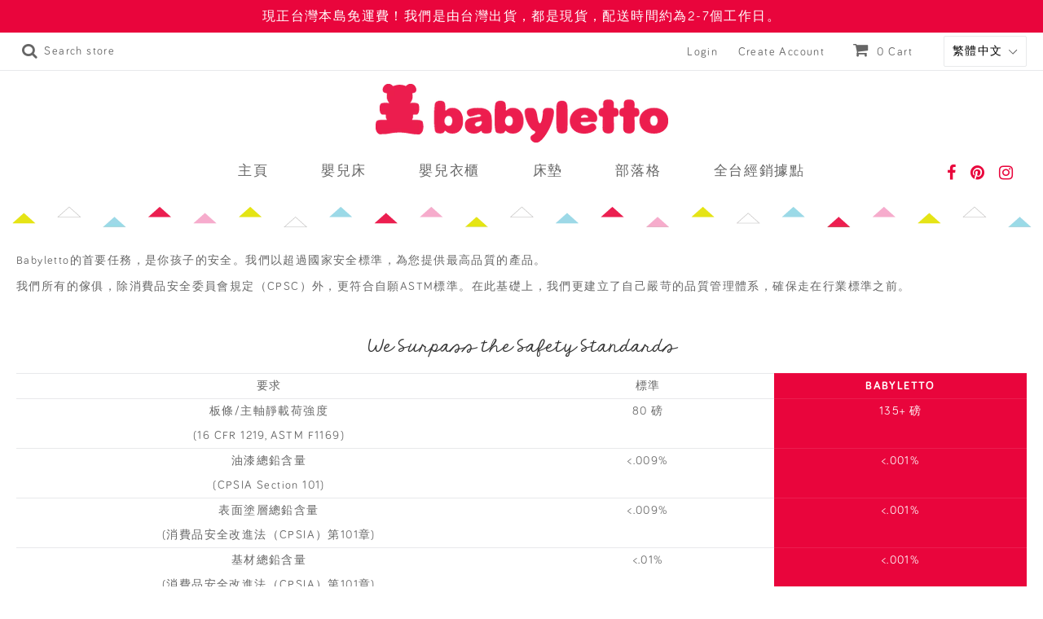

--- FILE ---
content_type: text/html; charset=utf-8
request_url: https://babyletto.tw/pages/safety
body_size: 20731
content:



<!doctype html>
<!--[if IE 9]> <html class="ie9 no-js" lang="en"> <![endif]-->
<!--[if (gt IE 9)|!(IE)]><!--> <html class="no-js" lang="en"> <!--<![endif]-->
<head><script async src="https://country-redirector.zendapps.com/script/255/ecb_e42072ee175d6f0583c68ec2aab69fa2.js" type="text/javascript"></script>
<script>
      
    </script>
  <meta name="google-site-verification" content="NGntVKi-leC-c2JsfLzDQ0CunumGDBvp8dkRI_xIzwI" />
  <meta charset="utf-8">
  <meta http-equiv="X-UA-Compatible" content="IE=edge,chrome=1">
  <meta name="viewport" content="width=device-width,initial-scale=1">
  <meta name="theme-color" content="#e9053c">

  
  
  <link rel="canonical" href="https://babyletto.asia/pages/safety">

  

  
  <title>
  
  
    【安全】Babyletto Taiwan 嬰兒床，嬰兒衣櫃美國品牌
    
    
    
      – Babyletto Taiwan 嬰兒床 嬰兒衣櫃美國品牌
    
  
  </title>

  
    <meta name="description" content="Babyletto的首要任務，是你孩子的安全。我們以超過國家安全標準，為您提供最高品質的產品。我們所有的多功能成長型嬰兒床/嬰兒衣櫃，除消費品安全委員會規定（CPSC）外，更符合自願ASTM標準。在此基礎上，我們更建立了自己嚴苛的品質管理體系，確保走在行業標準之前。">
  
  

  
<!-- /snippets/social-meta-tags.liquid -->
<meta property="og:site_name" content="Babyletto Taiwan 嬰兒床 嬰兒衣櫃美國品牌">
<meta property="og:url" content="https://babyletto.asia/pages/safety">
<meta property="og:title" content="【安全】Babyletto Taiwan 嬰兒床，嬰兒衣櫃美國品牌">
<meta property="og:type" content="website">
<meta property="og:description" content="safetyBabyletto的首要任務，是你孩子的安全。我們以超過國家安全標準，為您提供最高品質的產品。我們所有的多功能成長型嬰兒床/嬰兒衣櫃，除消費品安全委員會規定（CPSC）外，更符合自願ASTM標準。在此基礎上，我們更建立了自己嚴苛的品質管理體系，確保走在行業標準之前。 !">





<meta name="twitter:site" content="@">
<meta name="twitter:card" content="summary_large_image">
<meta name="twitter:title" content="【安全】Babyletto Taiwan 嬰兒床，嬰兒衣櫃美國品牌">
<meta name="twitter:description" content="Babyletto的首要任務，是你孩子的安全。我們以超過國家安全標準，為您提供最高品質的產品。我們所有的多功能成長型嬰兒床/嬰兒衣櫃，除消費品安全委員會規定（CPSC）外，更符合自願ASTM標準。在此基礎上，我們更建立了自己嚴苛的品質管理體系，確保走在行業標準之前。">


  <link href="//babyletto.tw/cdn/shop/t/2/assets/theme.scss.css?v=49754120932102282991739149873" rel="stylesheet" type="text/css" media="all" />
  



  <script>
    var theme = {
      strings: {
        addToCart: "Add to cart",
        soldOut: "Sold out",
        unavailable: "Unavailable",
        showMore: "Show More",
        showLess: "Show Less"
      },
      moneyFormat: "${{amount}}"
    }

    document.documentElement.className = document.documentElement.className.replace('no-js', 'js');
  </script>
  <script src="//ajax.googleapis.com/ajax/libs/jquery/1.11.1/jquery.min.js" type="text/javascript"></script>
  <!--[if (lte IE 9) ]><script src="//babyletto.tw/cdn/shop/t/2/assets/match-media.min.js?v=22265819453975888031511143711" type="text/javascript"></script><![endif]-->

  

  <!--[if (gt IE 9)|!(IE)]><!--><script src="//babyletto.tw/cdn/shop/t/2/assets/vendor.js?v=89437482627502353751511143712" defer="defer"></script><!--<![endif]-->
  <!--[if lte IE 9]><script src="//babyletto.tw/cdn/shop/t/2/assets/vendor.js?v=89437482627502353751511143712"></script><![endif]-->

  <!--[if (gt IE 9)|!(IE)]><!--><script src="//babyletto.tw/cdn/shop/t/2/assets/theme.js?v=69240925315471566321511143721" defer="defer"></script><!--<![endif]-->
  <!--[if lte IE 9]><script src="//babyletto.tw/cdn/shop/t/2/assets/theme.js?v=69240925315471566321511143721"></script><![endif]-->

  <script>window.performance && window.performance.mark && window.performance.mark('shopify.content_for_header.start');</script><meta id="shopify-digital-wallet" name="shopify-digital-wallet" content="/25585378/digital_wallets/dialog">
<script async="async" src="/checkouts/internal/preloads.js?locale=en-US"></script>
<script id="shopify-features" type="application/json">{"accessToken":"0f0b022c6d623572da30d5a5f3f5f063","betas":["rich-media-storefront-analytics"],"domain":"babyletto.tw","predictiveSearch":true,"shopId":25585378,"locale":"en"}</script>
<script>var Shopify = Shopify || {};
Shopify.shop = "babyletto-asia.myshopify.com";
Shopify.locale = "en";
Shopify.currency = {"active":"USD","rate":"1.0"};
Shopify.country = "US";
Shopify.theme = {"name":"theme-export-babyletto-com-mdb-seed-15nov2017","id":9788784682,"schema_name":"Mega 2.0","schema_version":"2.0","theme_store_id":null,"role":"main"};
Shopify.theme.handle = "null";
Shopify.theme.style = {"id":null,"handle":null};
Shopify.cdnHost = "babyletto.tw/cdn";
Shopify.routes = Shopify.routes || {};
Shopify.routes.root = "/";</script>
<script type="module">!function(o){(o.Shopify=o.Shopify||{}).modules=!0}(window);</script>
<script>!function(o){function n(){var o=[];function n(){o.push(Array.prototype.slice.apply(arguments))}return n.q=o,n}var t=o.Shopify=o.Shopify||{};t.loadFeatures=n(),t.autoloadFeatures=n()}(window);</script>
<script id="shop-js-analytics" type="application/json">{"pageType":"page"}</script>
<script defer="defer" async type="module" src="//babyletto.tw/cdn/shopifycloud/shop-js/modules/v2/client.init-shop-cart-sync_BdyHc3Nr.en.esm.js"></script>
<script defer="defer" async type="module" src="//babyletto.tw/cdn/shopifycloud/shop-js/modules/v2/chunk.common_Daul8nwZ.esm.js"></script>
<script type="module">
  await import("//babyletto.tw/cdn/shopifycloud/shop-js/modules/v2/client.init-shop-cart-sync_BdyHc3Nr.en.esm.js");
await import("//babyletto.tw/cdn/shopifycloud/shop-js/modules/v2/chunk.common_Daul8nwZ.esm.js");

  window.Shopify.SignInWithShop?.initShopCartSync?.({"fedCMEnabled":true,"windoidEnabled":true});

</script>
<script>(function() {
  var isLoaded = false;
  function asyncLoad() {
    if (isLoaded) return;
    isLoaded = true;
    var urls = ["\/\/shopify.privy.com\/widget.js?shop=babyletto-asia.myshopify.com","https:\/\/d23dclunsivw3h.cloudfront.net\/redirect-app.js?shop=babyletto-asia.myshopify.com","https:\/\/api.omegatheme.com\/facebook-chat\/facebook-chat.js?v=1605081595\u0026shop=babyletto-asia.myshopify.com"];
    for (var i = 0; i < urls.length; i++) {
      var s = document.createElement('script');
      s.type = 'text/javascript';
      s.async = true;
      s.src = urls[i];
      var x = document.getElementsByTagName('script')[0];
      x.parentNode.insertBefore(s, x);
    }
  };
  if(window.attachEvent) {
    window.attachEvent('onload', asyncLoad);
  } else {
    window.addEventListener('load', asyncLoad, false);
  }
})();</script>
<script id="__st">var __st={"a":25585378,"offset":28800,"reqid":"f929b678-0d78-4667-b045-f7b73ac47819-1769017631","pageurl":"babyletto.tw\/pages\/safety","s":"pages-4475781162","u":"4c537a85dee4","p":"page","rtyp":"page","rid":4475781162};</script>
<script>window.ShopifyPaypalV4VisibilityTracking = true;</script>
<script id="captcha-bootstrap">!function(){'use strict';const t='contact',e='account',n='new_comment',o=[[t,t],['blogs',n],['comments',n],[t,'customer']],c=[[e,'customer_login'],[e,'guest_login'],[e,'recover_customer_password'],[e,'create_customer']],r=t=>t.map((([t,e])=>`form[action*='/${t}']:not([data-nocaptcha='true']) input[name='form_type'][value='${e}']`)).join(','),a=t=>()=>t?[...document.querySelectorAll(t)].map((t=>t.form)):[];function s(){const t=[...o],e=r(t);return a(e)}const i='password',u='form_key',d=['recaptcha-v3-token','g-recaptcha-response','h-captcha-response',i],f=()=>{try{return window.sessionStorage}catch{return}},m='__shopify_v',_=t=>t.elements[u];function p(t,e,n=!1){try{const o=window.sessionStorage,c=JSON.parse(o.getItem(e)),{data:r}=function(t){const{data:e,action:n}=t;return t[m]||n?{data:e,action:n}:{data:t,action:n}}(c);for(const[e,n]of Object.entries(r))t.elements[e]&&(t.elements[e].value=n);n&&o.removeItem(e)}catch(o){console.error('form repopulation failed',{error:o})}}const l='form_type',E='cptcha';function T(t){t.dataset[E]=!0}const w=window,h=w.document,L='Shopify',v='ce_forms',y='captcha';let A=!1;((t,e)=>{const n=(g='f06e6c50-85a8-45c8-87d0-21a2b65856fe',I='https://cdn.shopify.com/shopifycloud/storefront-forms-hcaptcha/ce_storefront_forms_captcha_hcaptcha.v1.5.2.iife.js',D={infoText:'Protected by hCaptcha',privacyText:'Privacy',termsText:'Terms'},(t,e,n)=>{const o=w[L][v],c=o.bindForm;if(c)return c(t,g,e,D).then(n);var r;o.q.push([[t,g,e,D],n]),r=I,A||(h.body.append(Object.assign(h.createElement('script'),{id:'captcha-provider',async:!0,src:r})),A=!0)});var g,I,D;w[L]=w[L]||{},w[L][v]=w[L][v]||{},w[L][v].q=[],w[L][y]=w[L][y]||{},w[L][y].protect=function(t,e){n(t,void 0,e),T(t)},Object.freeze(w[L][y]),function(t,e,n,w,h,L){const[v,y,A,g]=function(t,e,n){const i=e?o:[],u=t?c:[],d=[...i,...u],f=r(d),m=r(i),_=r(d.filter((([t,e])=>n.includes(e))));return[a(f),a(m),a(_),s()]}(w,h,L),I=t=>{const e=t.target;return e instanceof HTMLFormElement?e:e&&e.form},D=t=>v().includes(t);t.addEventListener('submit',(t=>{const e=I(t);if(!e)return;const n=D(e)&&!e.dataset.hcaptchaBound&&!e.dataset.recaptchaBound,o=_(e),c=g().includes(e)&&(!o||!o.value);(n||c)&&t.preventDefault(),c&&!n&&(function(t){try{if(!f())return;!function(t){const e=f();if(!e)return;const n=_(t);if(!n)return;const o=n.value;o&&e.removeItem(o)}(t);const e=Array.from(Array(32),(()=>Math.random().toString(36)[2])).join('');!function(t,e){_(t)||t.append(Object.assign(document.createElement('input'),{type:'hidden',name:u})),t.elements[u].value=e}(t,e),function(t,e){const n=f();if(!n)return;const o=[...t.querySelectorAll(`input[type='${i}']`)].map((({name:t})=>t)),c=[...d,...o],r={};for(const[a,s]of new FormData(t).entries())c.includes(a)||(r[a]=s);n.setItem(e,JSON.stringify({[m]:1,action:t.action,data:r}))}(t,e)}catch(e){console.error('failed to persist form',e)}}(e),e.submit())}));const S=(t,e)=>{t&&!t.dataset[E]&&(n(t,e.some((e=>e===t))),T(t))};for(const o of['focusin','change'])t.addEventListener(o,(t=>{const e=I(t);D(e)&&S(e,y())}));const B=e.get('form_key'),M=e.get(l),P=B&&M;t.addEventListener('DOMContentLoaded',(()=>{const t=y();if(P)for(const e of t)e.elements[l].value===M&&p(e,B);[...new Set([...A(),...v().filter((t=>'true'===t.dataset.shopifyCaptcha))])].forEach((e=>S(e,t)))}))}(h,new URLSearchParams(w.location.search),n,t,e,['guest_login'])})(!0,!0)}();</script>
<script integrity="sha256-4kQ18oKyAcykRKYeNunJcIwy7WH5gtpwJnB7kiuLZ1E=" data-source-attribution="shopify.loadfeatures" defer="defer" src="//babyletto.tw/cdn/shopifycloud/storefront/assets/storefront/load_feature-a0a9edcb.js" crossorigin="anonymous"></script>
<script data-source-attribution="shopify.dynamic_checkout.dynamic.init">var Shopify=Shopify||{};Shopify.PaymentButton=Shopify.PaymentButton||{isStorefrontPortableWallets:!0,init:function(){window.Shopify.PaymentButton.init=function(){};var t=document.createElement("script");t.src="https://babyletto.tw/cdn/shopifycloud/portable-wallets/latest/portable-wallets.en.js",t.type="module",document.head.appendChild(t)}};
</script>
<script data-source-attribution="shopify.dynamic_checkout.buyer_consent">
  function portableWalletsHideBuyerConsent(e){var t=document.getElementById("shopify-buyer-consent"),n=document.getElementById("shopify-subscription-policy-button");t&&n&&(t.classList.add("hidden"),t.setAttribute("aria-hidden","true"),n.removeEventListener("click",e))}function portableWalletsShowBuyerConsent(e){var t=document.getElementById("shopify-buyer-consent"),n=document.getElementById("shopify-subscription-policy-button");t&&n&&(t.classList.remove("hidden"),t.removeAttribute("aria-hidden"),n.addEventListener("click",e))}window.Shopify?.PaymentButton&&(window.Shopify.PaymentButton.hideBuyerConsent=portableWalletsHideBuyerConsent,window.Shopify.PaymentButton.showBuyerConsent=portableWalletsShowBuyerConsent);
</script>
<script data-source-attribution="shopify.dynamic_checkout.cart.bootstrap">document.addEventListener("DOMContentLoaded",(function(){function t(){return document.querySelector("shopify-accelerated-checkout-cart, shopify-accelerated-checkout")}if(t())Shopify.PaymentButton.init();else{new MutationObserver((function(e,n){t()&&(Shopify.PaymentButton.init(),n.disconnect())})).observe(document.body,{childList:!0,subtree:!0})}}));
</script>
<link rel="stylesheet" media="screen" href="//babyletto.tw/cdn/shop/t/2/compiled_assets/styles.css?v=2207">
<script>window.performance && window.performance.mark && window.performance.mark('shopify.content_for_header.end');</script>
    <script src="//babyletto.tw/cdn/shop/t/2/assets/slick.min.js?v=112764199730324443231511143711" type="text/javascript"></script>
<!-- Google Tag Manager -->
<script>(function(w,d,s,l,i){w[l]=w[l]||[];w[l].push({'gtm.start':
new Date().getTime(),event:'gtm.js'});var f=d.getElementsByTagName(s)[0],
j=d.createElement(s),dl=l!='dataLayer'?'&l='+l:'';j.async=true;j.src=
' https://www.googletagmanager.com/gtm.js?id='+i+dl;f.parentNode.insertBefore(j,f);
})(window,document,'script','dataLayer','GTM-NDL3J9K');</script>
<!-- End Google Tag Manager -->  
<link href="https://monorail-edge.shopifysvc.com" rel="dns-prefetch">
<script>(function(){if ("sendBeacon" in navigator && "performance" in window) {try {var session_token_from_headers = performance.getEntriesByType('navigation')[0].serverTiming.find(x => x.name == '_s').description;} catch {var session_token_from_headers = undefined;}var session_cookie_matches = document.cookie.match(/_shopify_s=([^;]*)/);var session_token_from_cookie = session_cookie_matches && session_cookie_matches.length === 2 ? session_cookie_matches[1] : "";var session_token = session_token_from_headers || session_token_from_cookie || "";function handle_abandonment_event(e) {var entries = performance.getEntries().filter(function(entry) {return /monorail-edge.shopifysvc.com/.test(entry.name);});if (!window.abandonment_tracked && entries.length === 0) {window.abandonment_tracked = true;var currentMs = Date.now();var navigation_start = performance.timing.navigationStart;var payload = {shop_id: 25585378,url: window.location.href,navigation_start,duration: currentMs - navigation_start,session_token,page_type: "page"};window.navigator.sendBeacon("https://monorail-edge.shopifysvc.com/v1/produce", JSON.stringify({schema_id: "online_store_buyer_site_abandonment/1.1",payload: payload,metadata: {event_created_at_ms: currentMs,event_sent_at_ms: currentMs}}));}}window.addEventListener('pagehide', handle_abandonment_event);}}());</script>
<script id="web-pixels-manager-setup">(function e(e,d,r,n,o){if(void 0===o&&(o={}),!Boolean(null===(a=null===(i=window.Shopify)||void 0===i?void 0:i.analytics)||void 0===a?void 0:a.replayQueue)){var i,a;window.Shopify=window.Shopify||{};var t=window.Shopify;t.analytics=t.analytics||{};var s=t.analytics;s.replayQueue=[],s.publish=function(e,d,r){return s.replayQueue.push([e,d,r]),!0};try{self.performance.mark("wpm:start")}catch(e){}var l=function(){var e={modern:/Edge?\/(1{2}[4-9]|1[2-9]\d|[2-9]\d{2}|\d{4,})\.\d+(\.\d+|)|Firefox\/(1{2}[4-9]|1[2-9]\d|[2-9]\d{2}|\d{4,})\.\d+(\.\d+|)|Chrom(ium|e)\/(9{2}|\d{3,})\.\d+(\.\d+|)|(Maci|X1{2}).+ Version\/(15\.\d+|(1[6-9]|[2-9]\d|\d{3,})\.\d+)([,.]\d+|)( \(\w+\)|)( Mobile\/\w+|) Safari\/|Chrome.+OPR\/(9{2}|\d{3,})\.\d+\.\d+|(CPU[ +]OS|iPhone[ +]OS|CPU[ +]iPhone|CPU IPhone OS|CPU iPad OS)[ +]+(15[._]\d+|(1[6-9]|[2-9]\d|\d{3,})[._]\d+)([._]\d+|)|Android:?[ /-](13[3-9]|1[4-9]\d|[2-9]\d{2}|\d{4,})(\.\d+|)(\.\d+|)|Android.+Firefox\/(13[5-9]|1[4-9]\d|[2-9]\d{2}|\d{4,})\.\d+(\.\d+|)|Android.+Chrom(ium|e)\/(13[3-9]|1[4-9]\d|[2-9]\d{2}|\d{4,})\.\d+(\.\d+|)|SamsungBrowser\/([2-9]\d|\d{3,})\.\d+/,legacy:/Edge?\/(1[6-9]|[2-9]\d|\d{3,})\.\d+(\.\d+|)|Firefox\/(5[4-9]|[6-9]\d|\d{3,})\.\d+(\.\d+|)|Chrom(ium|e)\/(5[1-9]|[6-9]\d|\d{3,})\.\d+(\.\d+|)([\d.]+$|.*Safari\/(?![\d.]+ Edge\/[\d.]+$))|(Maci|X1{2}).+ Version\/(10\.\d+|(1[1-9]|[2-9]\d|\d{3,})\.\d+)([,.]\d+|)( \(\w+\)|)( Mobile\/\w+|) Safari\/|Chrome.+OPR\/(3[89]|[4-9]\d|\d{3,})\.\d+\.\d+|(CPU[ +]OS|iPhone[ +]OS|CPU[ +]iPhone|CPU IPhone OS|CPU iPad OS)[ +]+(10[._]\d+|(1[1-9]|[2-9]\d|\d{3,})[._]\d+)([._]\d+|)|Android:?[ /-](13[3-9]|1[4-9]\d|[2-9]\d{2}|\d{4,})(\.\d+|)(\.\d+|)|Mobile Safari.+OPR\/([89]\d|\d{3,})\.\d+\.\d+|Android.+Firefox\/(13[5-9]|1[4-9]\d|[2-9]\d{2}|\d{4,})\.\d+(\.\d+|)|Android.+Chrom(ium|e)\/(13[3-9]|1[4-9]\d|[2-9]\d{2}|\d{4,})\.\d+(\.\d+|)|Android.+(UC? ?Browser|UCWEB|U3)[ /]?(15\.([5-9]|\d{2,})|(1[6-9]|[2-9]\d|\d{3,})\.\d+)\.\d+|SamsungBrowser\/(5\.\d+|([6-9]|\d{2,})\.\d+)|Android.+MQ{2}Browser\/(14(\.(9|\d{2,})|)|(1[5-9]|[2-9]\d|\d{3,})(\.\d+|))(\.\d+|)|K[Aa][Ii]OS\/(3\.\d+|([4-9]|\d{2,})\.\d+)(\.\d+|)/},d=e.modern,r=e.legacy,n=navigator.userAgent;return n.match(d)?"modern":n.match(r)?"legacy":"unknown"}(),u="modern"===l?"modern":"legacy",c=(null!=n?n:{modern:"",legacy:""})[u],f=function(e){return[e.baseUrl,"/wpm","/b",e.hashVersion,"modern"===e.buildTarget?"m":"l",".js"].join("")}({baseUrl:d,hashVersion:r,buildTarget:u}),m=function(e){var d=e.version,r=e.bundleTarget,n=e.surface,o=e.pageUrl,i=e.monorailEndpoint;return{emit:function(e){var a=e.status,t=e.errorMsg,s=(new Date).getTime(),l=JSON.stringify({metadata:{event_sent_at_ms:s},events:[{schema_id:"web_pixels_manager_load/3.1",payload:{version:d,bundle_target:r,page_url:o,status:a,surface:n,error_msg:t},metadata:{event_created_at_ms:s}}]});if(!i)return console&&console.warn&&console.warn("[Web Pixels Manager] No Monorail endpoint provided, skipping logging."),!1;try{return self.navigator.sendBeacon.bind(self.navigator)(i,l)}catch(e){}var u=new XMLHttpRequest;try{return u.open("POST",i,!0),u.setRequestHeader("Content-Type","text/plain"),u.send(l),!0}catch(e){return console&&console.warn&&console.warn("[Web Pixels Manager] Got an unhandled error while logging to Monorail."),!1}}}}({version:r,bundleTarget:l,surface:e.surface,pageUrl:self.location.href,monorailEndpoint:e.monorailEndpoint});try{o.browserTarget=l,function(e){var d=e.src,r=e.async,n=void 0===r||r,o=e.onload,i=e.onerror,a=e.sri,t=e.scriptDataAttributes,s=void 0===t?{}:t,l=document.createElement("script"),u=document.querySelector("head"),c=document.querySelector("body");if(l.async=n,l.src=d,a&&(l.integrity=a,l.crossOrigin="anonymous"),s)for(var f in s)if(Object.prototype.hasOwnProperty.call(s,f))try{l.dataset[f]=s[f]}catch(e){}if(o&&l.addEventListener("load",o),i&&l.addEventListener("error",i),u)u.appendChild(l);else{if(!c)throw new Error("Did not find a head or body element to append the script");c.appendChild(l)}}({src:f,async:!0,onload:function(){if(!function(){var e,d;return Boolean(null===(d=null===(e=window.Shopify)||void 0===e?void 0:e.analytics)||void 0===d?void 0:d.initialized)}()){var d=window.webPixelsManager.init(e)||void 0;if(d){var r=window.Shopify.analytics;r.replayQueue.forEach((function(e){var r=e[0],n=e[1],o=e[2];d.publishCustomEvent(r,n,o)})),r.replayQueue=[],r.publish=d.publishCustomEvent,r.visitor=d.visitor,r.initialized=!0}}},onerror:function(){return m.emit({status:"failed",errorMsg:"".concat(f," has failed to load")})},sri:function(e){var d=/^sha384-[A-Za-z0-9+/=]+$/;return"string"==typeof e&&d.test(e)}(c)?c:"",scriptDataAttributes:o}),m.emit({status:"loading"})}catch(e){m.emit({status:"failed",errorMsg:(null==e?void 0:e.message)||"Unknown error"})}}})({shopId: 25585378,storefrontBaseUrl: "https://babyletto.asia",extensionsBaseUrl: "https://extensions.shopifycdn.com/cdn/shopifycloud/web-pixels-manager",monorailEndpoint: "https://monorail-edge.shopifysvc.com/unstable/produce_batch",surface: "storefront-renderer",enabledBetaFlags: ["2dca8a86"],webPixelsConfigList: [{"id":"71958701","eventPayloadVersion":"v1","runtimeContext":"LAX","scriptVersion":"1","type":"CUSTOM","privacyPurposes":["MARKETING"],"name":"Meta pixel (migrated)"},{"id":"98500781","eventPayloadVersion":"v1","runtimeContext":"LAX","scriptVersion":"1","type":"CUSTOM","privacyPurposes":["ANALYTICS"],"name":"Google Analytics tag (migrated)"},{"id":"shopify-app-pixel","configuration":"{}","eventPayloadVersion":"v1","runtimeContext":"STRICT","scriptVersion":"0450","apiClientId":"shopify-pixel","type":"APP","privacyPurposes":["ANALYTICS","MARKETING"]},{"id":"shopify-custom-pixel","eventPayloadVersion":"v1","runtimeContext":"LAX","scriptVersion":"0450","apiClientId":"shopify-pixel","type":"CUSTOM","privacyPurposes":["ANALYTICS","MARKETING"]}],isMerchantRequest: false,initData: {"shop":{"name":"Babyletto Taiwan","paymentSettings":{"currencyCode":"USD"},"myshopifyDomain":"babyletto-asia.myshopify.com","countryCode":"TW","storefrontUrl":"https:\/\/babyletto.asia"},"customer":null,"cart":null,"checkout":null,"productVariants":[],"purchasingCompany":null},},"https://babyletto.tw/cdn","fcfee988w5aeb613cpc8e4bc33m6693e112",{"modern":"","legacy":""},{"shopId":"25585378","storefrontBaseUrl":"https:\/\/babyletto.asia","extensionBaseUrl":"https:\/\/extensions.shopifycdn.com\/cdn\/shopifycloud\/web-pixels-manager","surface":"storefront-renderer","enabledBetaFlags":"[\"2dca8a86\"]","isMerchantRequest":"false","hashVersion":"fcfee988w5aeb613cpc8e4bc33m6693e112","publish":"custom","events":"[[\"page_viewed\",{}]]"});</script><script>
  window.ShopifyAnalytics = window.ShopifyAnalytics || {};
  window.ShopifyAnalytics.meta = window.ShopifyAnalytics.meta || {};
  window.ShopifyAnalytics.meta.currency = 'USD';
  var meta = {"page":{"pageType":"page","resourceType":"page","resourceId":4475781162,"requestId":"f929b678-0d78-4667-b045-f7b73ac47819-1769017631"}};
  for (var attr in meta) {
    window.ShopifyAnalytics.meta[attr] = meta[attr];
  }
</script>
<script class="analytics">
  (function () {
    var customDocumentWrite = function(content) {
      var jquery = null;

      if (window.jQuery) {
        jquery = window.jQuery;
      } else if (window.Checkout && window.Checkout.$) {
        jquery = window.Checkout.$;
      }

      if (jquery) {
        jquery('body').append(content);
      }
    };

    var hasLoggedConversion = function(token) {
      if (token) {
        return document.cookie.indexOf('loggedConversion=' + token) !== -1;
      }
      return false;
    }

    var setCookieIfConversion = function(token) {
      if (token) {
        var twoMonthsFromNow = new Date(Date.now());
        twoMonthsFromNow.setMonth(twoMonthsFromNow.getMonth() + 2);

        document.cookie = 'loggedConversion=' + token + '; expires=' + twoMonthsFromNow;
      }
    }

    var trekkie = window.ShopifyAnalytics.lib = window.trekkie = window.trekkie || [];
    if (trekkie.integrations) {
      return;
    }
    trekkie.methods = [
      'identify',
      'page',
      'ready',
      'track',
      'trackForm',
      'trackLink'
    ];
    trekkie.factory = function(method) {
      return function() {
        var args = Array.prototype.slice.call(arguments);
        args.unshift(method);
        trekkie.push(args);
        return trekkie;
      };
    };
    for (var i = 0; i < trekkie.methods.length; i++) {
      var key = trekkie.methods[i];
      trekkie[key] = trekkie.factory(key);
    }
    trekkie.load = function(config) {
      trekkie.config = config || {};
      trekkie.config.initialDocumentCookie = document.cookie;
      var first = document.getElementsByTagName('script')[0];
      var script = document.createElement('script');
      script.type = 'text/javascript';
      script.onerror = function(e) {
        var scriptFallback = document.createElement('script');
        scriptFallback.type = 'text/javascript';
        scriptFallback.onerror = function(error) {
                var Monorail = {
      produce: function produce(monorailDomain, schemaId, payload) {
        var currentMs = new Date().getTime();
        var event = {
          schema_id: schemaId,
          payload: payload,
          metadata: {
            event_created_at_ms: currentMs,
            event_sent_at_ms: currentMs
          }
        };
        return Monorail.sendRequest("https://" + monorailDomain + "/v1/produce", JSON.stringify(event));
      },
      sendRequest: function sendRequest(endpointUrl, payload) {
        // Try the sendBeacon API
        if (window && window.navigator && typeof window.navigator.sendBeacon === 'function' && typeof window.Blob === 'function' && !Monorail.isIos12()) {
          var blobData = new window.Blob([payload], {
            type: 'text/plain'
          });

          if (window.navigator.sendBeacon(endpointUrl, blobData)) {
            return true;
          } // sendBeacon was not successful

        } // XHR beacon

        var xhr = new XMLHttpRequest();

        try {
          xhr.open('POST', endpointUrl);
          xhr.setRequestHeader('Content-Type', 'text/plain');
          xhr.send(payload);
        } catch (e) {
          console.log(e);
        }

        return false;
      },
      isIos12: function isIos12() {
        return window.navigator.userAgent.lastIndexOf('iPhone; CPU iPhone OS 12_') !== -1 || window.navigator.userAgent.lastIndexOf('iPad; CPU OS 12_') !== -1;
      }
    };
    Monorail.produce('monorail-edge.shopifysvc.com',
      'trekkie_storefront_load_errors/1.1',
      {shop_id: 25585378,
      theme_id: 9788784682,
      app_name: "storefront",
      context_url: window.location.href,
      source_url: "//babyletto.tw/cdn/s/trekkie.storefront.cd680fe47e6c39ca5d5df5f0a32d569bc48c0f27.min.js"});

        };
        scriptFallback.async = true;
        scriptFallback.src = '//babyletto.tw/cdn/s/trekkie.storefront.cd680fe47e6c39ca5d5df5f0a32d569bc48c0f27.min.js';
        first.parentNode.insertBefore(scriptFallback, first);
      };
      script.async = true;
      script.src = '//babyletto.tw/cdn/s/trekkie.storefront.cd680fe47e6c39ca5d5df5f0a32d569bc48c0f27.min.js';
      first.parentNode.insertBefore(script, first);
    };
    trekkie.load(
      {"Trekkie":{"appName":"storefront","development":false,"defaultAttributes":{"shopId":25585378,"isMerchantRequest":null,"themeId":9788784682,"themeCityHash":"6242886990000737200","contentLanguage":"en","currency":"USD","eventMetadataId":"86e8d203-d243-4fd5-bd4f-d556332db11c"},"isServerSideCookieWritingEnabled":true,"monorailRegion":"shop_domain","enabledBetaFlags":["65f19447"]},"Session Attribution":{},"S2S":{"facebookCapiEnabled":false,"source":"trekkie-storefront-renderer","apiClientId":580111}}
    );

    var loaded = false;
    trekkie.ready(function() {
      if (loaded) return;
      loaded = true;

      window.ShopifyAnalytics.lib = window.trekkie;

      var originalDocumentWrite = document.write;
      document.write = customDocumentWrite;
      try { window.ShopifyAnalytics.merchantGoogleAnalytics.call(this); } catch(error) {};
      document.write = originalDocumentWrite;

      window.ShopifyAnalytics.lib.page(null,{"pageType":"page","resourceType":"page","resourceId":4475781162,"requestId":"f929b678-0d78-4667-b045-f7b73ac47819-1769017631","shopifyEmitted":true});

      var match = window.location.pathname.match(/checkouts\/(.+)\/(thank_you|post_purchase)/)
      var token = match? match[1]: undefined;
      if (!hasLoggedConversion(token)) {
        setCookieIfConversion(token);
        
      }
    });


        var eventsListenerScript = document.createElement('script');
        eventsListenerScript.async = true;
        eventsListenerScript.src = "//babyletto.tw/cdn/shopifycloud/storefront/assets/shop_events_listener-3da45d37.js";
        document.getElementsByTagName('head')[0].appendChild(eventsListenerScript);

})();</script>
  <script>
  if (!window.ga || (window.ga && typeof window.ga !== 'function')) {
    window.ga = function ga() {
      (window.ga.q = window.ga.q || []).push(arguments);
      if (window.Shopify && window.Shopify.analytics && typeof window.Shopify.analytics.publish === 'function') {
        window.Shopify.analytics.publish("ga_stub_called", {}, {sendTo: "google_osp_migration"});
      }
      console.error("Shopify's Google Analytics stub called with:", Array.from(arguments), "\nSee https://help.shopify.com/manual/promoting-marketing/pixels/pixel-migration#google for more information.");
    };
    if (window.Shopify && window.Shopify.analytics && typeof window.Shopify.analytics.publish === 'function') {
      window.Shopify.analytics.publish("ga_stub_initialized", {}, {sendTo: "google_osp_migration"});
    }
  }
</script>
<script
  defer
  src="https://babyletto.tw/cdn/shopifycloud/perf-kit/shopify-perf-kit-3.0.4.min.js"
  data-application="storefront-renderer"
  data-shop-id="25585378"
  data-render-region="gcp-us-central1"
  data-page-type="page"
  data-theme-instance-id="9788784682"
  data-theme-name="Mega 2.0"
  data-theme-version="2.0"
  data-monorail-region="shop_domain"
  data-resource-timing-sampling-rate="10"
  data-shs="true"
  data-shs-beacon="true"
  data-shs-export-with-fetch="true"
  data-shs-logs-sample-rate="1"
  data-shs-beacon-endpoint="https://babyletto.tw/api/collect"
></script>
</head>

<body id="safety" class="template-page">
<!-- Google Tag Manager (noscript) -->
<noscript><iframe src=" https://www.googletagmanager.com/ns.html?id=GTM-NDL3J9K"
height="0" width="0" style="display:none;visibility:hidden"></iframe></noscript>
<!-- End Google Tag Manager (noscript) -->  
<input type="hidden" id="refreshed" value="no">
<script type="text/javascript">
	onload=function(){
	var e=document.getElementById("refreshed");
	if(e.value=="no")e.value="yes";
	else{e.value="no";location.reload();}
	}
</script>  

            
              


            

  <a class="in-page-link visually-hidden skip-link" href="#MainContent">跳至內容</a>

  <div id="SearchDrawer" class="search-bar drawer drawer--top">
    <div class="search-bar__table">
      <div class="search-bar__table-cell search-bar__form-wrapper">
        <form class="search search-bar__form" action="/search" method="get">
          <button class="search-bar__submit search__submit btn--link" type="submit">
            <i class="fa fa-search" aria-hidden="true"></i>
            <span class="icon__fallback-text">提交</span>
          </button>
          <input class="search__input search-bar__input" type="search" name="q" value="" placeholder="搜尋" aria-label="搜尋">
        </form>
      </div>
      <div class="search-bar__table-cell text-right">
        <button type="button" class="btn--link search-bar__close js-drawer-close">
          <i class="fa fa-times" aria-hidden="true"></i>
          <span class="icon__fallback-text">關閉搜索</span>
        </button>
      </div>
    </div>    
  </div>  
    <div id="CartDrawer" class="drawer drawer--right">
      
      <div class="drawer__header">
        <div class="drawer__title h5">您的購物車</div>
        <div class="drawer__close js-drawer-close">
          <button type="button" class="icon-fallback-text">
            <span class="icon icon-x" aria-hidden="true"></span>
            <span class="fallback-text">關閉</span>
          </button>
        </div>
      </div>
      
<table data-cart-view="data-cart-view" role="presentation">
    <tbody>
        <tr rv-each-item="cart.items" class="data-row item.product_id" rv-show="cart.item_count | gt 0">
            <td colspan="2">
              <img rv-src="item.image | product_image_size 'small'" alt="product image"/>             
                <strong class="data-title" rv-text="item.title" style="text-transform:uppercase;"></strong>
                <ul rv-hide="item.propertyArray | empty">
                    <li rv-each-property="item.propertyArray < properties">
                        <small class="text-muted">{property.name}: {property.value}</small>
                    </li>
                </ul>
				<br>  
              <div rv-class="item.product_id">
              	<div class="data-qty">
                <a class="data-minus click-me" href="#" rv-data-cart-update="index | plus 1" rv-data-cart-quantity="item.quantity | minus 1">-</a>
                <span rv-text="item.quantity" class="data-input"></span>
                <a class="data-plus click-me" href="#" rv-data-cart-update="index | plus 1" rv-data-cart-quantity="item.quantity | plus 1">+</a>
                </div>
                <a href="#" rv-data-cart-remove="index | plus 1" class="remove" style="margin-top:10px; display:none;">Remove</a>
              </div>
            </td>
            <td colspan="1" rv-html="item.line_price | money Currency.currentCurrency"></td>
        </tr>
    	<tr rv-show="cart.item_count | lt 1">
          <td><p class="data-empty">You cart is currently empty.</p></td>
    	</tr>      
    </tbody>
</table>  
<table data-cart-view="data-cart-view" role="presentation">
    <tfoot class="data-foot" rv-show="cart.item_count | gt 0">        
      	<tr> 
          	<td colspan="1">Subtotal</td>
            <td class="text-right" colspan="2" rv-html="cart.total_price | money Currency.currentCurrency"></td>
        </tr>
      <tr><td colspan="3"><p class="ajaxcart__shipping-at-checkout text-center"><small>Shipping &amp; taxes calculated at checkout</small></p></td></tr>      
      	<tr class="data-bottom">
          <td colspan="3">
            <p>請注意，配送只送至樓下/管理處。<br>Please note that the our delivery team will only drop the packages off at the ground floor/management office. </p>
        <form action="/cart?locale=zh" method="post" class="text-center">
        <button type="submit" class="btn btn--full cart__checkout" name="checkout">
          Check out
        </button>
         
        </form>
          </td>
		</tr>      
    </tfoot> 
</table>
    </div>      
  <div class="mp-pusher is-moved-by-drawer" id="mp-pusher">
  		<div id="shopify-section-header" class="shopify-section">


<div data-section-id="header" data-section-type="header-section">  
  <nav class="mobile-nav-wrapper medium-up--hide">
    <ul id="MobileNav" class="mobile-nav">
      
<li class="mobile-nav__item border-bottom">
          
            <a href="/collections/cribs" class="mobile-nav__link">
              嬰兒床
            </a>
          
        </li>
      
<li class="mobile-nav__item border-bottom">
          
            <a href="/collections/dressers" class="mobile-nav__link">
              嬰兒衣櫃
            </a>
          
        </li>
      
<li class="mobile-nav__item border-bottom">
          
            <a href="/pages/pure-mattresses" class="mobile-nav__link">
              床墊
            </a>
          
        </li>
      
<li class="mobile-nav__item border-bottom">
          
            <a href="/blogs/news" class="mobile-nav__link">
              部落格
            </a>
          
        </li>
      
<li class="mobile-nav__item">
          
            <a href="/pages/%E5%85%A8%E5%8F%B0%E7%B6%93%E9%8A%B7%E6%93%9A%E9%BB%9E" class="mobile-nav__link">
              全台經銷據點
            </a>
          
        </li>
      
    </ul>
  </nav>

  <header class="site-header">
   
    <div class="notification-bar" style="background-color: #e9053c;">
      
        
          <span class="notification-bar__message" style="color: #ffffff;">現正台灣本島免運費！我們是由台灣出貨，都是現貨，配送時間約為2-7個工作日。</span>
        
      
    </div>
  
  
  
<div class="header-bar border-bottom  medium-down--hide" >
  <div class="wrapper">
    <div class="medium-up--display-table">
      
      <div class="header-bar__left medium-up--display-table-cell medium-up--one-half medium-down--one-whole "> 
    
       

        
        
            <ul class="inline-list">
              
            </ul>  
        
        
        
        
          <div class="header-bar__module header-bar__search">
            

  <form action="/search" method="get" class="header-bar__search-form clearfix">
    
    <input type="search" name="q" value="" aria-label="Search store" class="header-bar__search-input" placeholder="Search store">
    
    <button type="submit" class="icon-fallback-text header-bar__search-submit icon">
      <i class="fa fa-search" aria-hidden="true"></i>
      <span class="icon__fallback-text">Submit</span>
    </button>
    
  </form>


          </div>
        
                
        
        

        
      </div>

      <div class="header-bar__right text-right medium-up--display-table-cell medium-up--one-half medium-down--one-whole ">          

          
            <ul class="header-bar__module header-bar__module--list">
              
              
              <li><a href="https://shopify.com/25585378/account?locale=en&amp;region_country=US" id="customer_login_link">Login</a></li>
              <li><a href="https://shopify.com/25585378/account?locale=en" id="customer_register_link">Create Account</a></li>
        
                            
              
            </ul>
           
        	
        
        
        <div class="header-bar__module medium-down--hide">        
          <a href="/cart" class="cart-page-link js-drawer-open-right" aria-controls="CartDrawer" aria-expanded="false">
            <i class="fa fa-shopping-cart"></i><span class="cart-count header-bar__cart-count hidden-count">0</span>Cart
          </a>
        </div>        
        
        
                    
         <div id="lang"><select id="ly-languages-switcher" class="ly-languages-switcher"><option value="ly53244">English</option><option value="ly53246">繁體中文</option></select></div>
      </div>           
    </div>
  </div>
</div>
     
    <div class="grid grid--no-gutters">
      <div class="mobile-bar medium-up--hide">
        <div class="wrapper">
            <button type="button" class="btn--link site-header__menu js-mobile-nav-toggle mobile-nav--open mobile-nav-trigger">
              <i class="fa fa-bars" aria-hidden="true"></i>
              <span class="icon__fallback-text">expand/collapse</span>
            </button>  
        	<div class="mobile-logo">
              <a href="https://babyletto.asia"><img src="//babyletto.tw/cdn/shop/files/logo_360x_25608191-afc4-4ed6-8a4f-f524b3dae9e9_large.png?v=1613663274" alt="Babyletto Taiwan 嬰兒床 嬰兒衣櫃美國品牌" width="150" height="30"></a>
        	</div>
          <a href="/cart" class="mobile-cart-link js-drawer-open-right" aria-label="Cart" aria-controls="CartDrawer" aria-expanded="false"><i class="fa fa-shopping-cart"></i></a>
      	</div>
       </div>

        
      <div class="grid__item one-whole medium-down--hide">
                 
          <div class="h2 site-header__logo" itemscope itemtype="http://schema.org/Organization">
            <a href="/" itemprop="url" class="site-header__logo-image text-center">
              
              
              <img src="//babyletto.tw/cdn/shop/files/logo_large_65711f63-9732-4233-9309-c3c1ffef3b6c_360x.png?v=1613663274"
                   srcset="//babyletto.tw/cdn/shop/files/logo_large_65711f63-9732-4233-9309-c3c1ffef3b6c_360x.png?v=1613663274 1x, //babyletto.tw/cdn/shop/files/logo_large_65711f63-9732-4233-9309-c3c1ffef3b6c_360x@2x.png?v=1613663274 2x"
                   alt="Babyletto Taiwan 嬰兒床 嬰兒衣櫃美國品牌"
                   itemprop="logo" width="360" height="73">
              
            </a>
          </div>
         
      </div>
	
        
      <div class="grid__item one-whole medium-down--hide">
       
  			<nav class="small--hide" id="AccessibleNav">
              <div class="social-menu social-icons list--inline">
                <ul>            
              <li>
                <a class="social-icons__link" href="https://www.facebook.com/taiwan.babyletto/" title="Babyletto Taiwan 嬰兒床 嬰兒衣櫃美國品牌 on Facebook">
                  <i class="fa fa-facebook" aria-hidden="true"></i>
                  <span class="icon__fallback-text">Facebook</span>
                </a>
              </li>
            
            
            
              <li>
                <a class="social-icons__link" href="http://www.pinterest.com/babyletto" title="Babyletto Taiwan 嬰兒床 嬰兒衣櫃美國品牌 on Pinterest">
                  <i class="fa fa-pinterest" aria-hidden="true"></i>
                  <span class="icon__fallback-text">Pinterest</span>
                </a>
              </li>
            
            
              <li>
                <a class="social-icons__link" href="https://www.instagram.com/babylettotaiwan/" title="Babyletto Taiwan 嬰兒床 嬰兒衣櫃美國品牌 on Instagram">
                  <i class="fa fa-instagram" aria-hidden="true"></i>
                  <span class="icon__fallback-text">Instagram</span>
                </a>
              </li>
            
            
            
            
            </ul>
              </div>              
              
              	<ul class="site-nav list--inline " id="SiteNav">
  

  		   
      	<li >
        	<a href="/" class="site-nav__link site-nav__link--main">主頁</a>
      	</li>
  		
    
  

  		   
      	<li >
        	<a href="/collections/cribs" class="site-nav__link site-nav__link--main">嬰兒床</a>
      	</li>
  		
    
  

  		   
      	<li >
        	<a href="/collections/dressers" class="site-nav__link site-nav__link--main">嬰兒衣櫃</a>
      	</li>
  		
    
  

  		   
      	<li >
        	<a href="/pages/pure-mattresses" class="site-nav__link site-nav__link--main">床墊</a>
      	</li>
  		
    
  

  		   
      	<li >
        	<a href="/blogs/news" class="site-nav__link site-nav__link--main">部落格</a>
      	</li>
  		
    
  

  		   
      	<li >
        	<a href="/pages/%E5%85%A8%E5%8F%B0%E7%B6%93%E9%8A%B7%E6%93%9A%E9%BB%9E" class="site-nav__link site-nav__link--main">全台經銷據點</a>
      	</li>
  		
    
  
</ul>
              
  			</nav>  
         
      </div>
	
    </div>
  <div class="dots top medium-down--hide" style="background-image:url(//babyletto.tw/cdn/shop/files/header-triangles.png?v=7896540540969756492);"></div>
  </header>

  <style>
    

    
  </style>
</div>

</div>

    	<main class="main-content" id="MainContent">
      		

<div class="page-width">
  <div class="grid">
    <div class="grid__item medium-up--one-whole push--medium-up--none text-center">
      

      <div class="rte faqpage">
        <p style="text-align: left;">Babyletto的首要任務，是你孩子的安全。我們以超過國家安全標準，為您提供最高品質的產品。
</p>
<p style="text-align: left;">
	我們所有的傢俱，除消費品安全委員會規定（CPSC）外，更符合自願ASTM標準。在此基礎上，我們更建立了自己嚴苛的品質管理體系，確保走在行業標準之前。
</p>
<p style="text-align: left;">
	&nbsp;
</p>
<h3>We Surpass the Safety Standards</h3>
<div class="table text-center">
	<div class="header">
		<div class="requirement">
			要求
		</div>
		<div class="standard">
			標準
		</div>
		<div class="babyletto">
			Babyletto
		</div>
		<div class="clearfix">
		</div>
	</div>
	<div class="row">
		<div class="requirement">
			板條/主軸靜載荷強度<br>
			(16 CFR 1219, ASTM F1169)
		</div>
		<div class="standard">
			80 磅
		</div>
		<div class="babyletto">
			135+ 磅
		</div>
		<div class="clearfix">
		</div>
	</div>
	<div class="row">
		<div class="requirement">
			油漆總鉛含量<br>
			 (CPSIA Section 101)
		</div>
		<div class="standard">
			&lt;.009%
		</div>
		<div class="babyletto">
			&lt;.001%
		</div>
		<div class="clearfix">
		</div>
	</div>
	<div class="row">
		<div class="requirement">
			表面塗層總鉛含量<br>
			(消費品安全改進法（CPSIA）第101章)
		</div>
		<div class="standard">
			&lt;.009%
		</div>
		<div class="babyletto">
			&lt;.001%
		</div>
		<div class="clearfix">
		</div>
	</div>
	<div class="row">
		<div class="requirement">
			基材總鉛含量<br>
			 (消費品安全改進法（CPSIA）第101章)
		</div>
		<div class="standard">
			&lt;.01%
		</div>
		<div class="babyletto">
			&lt;.001%
		</div>
		<div class="clearfix">
		</div>
	</div>
	<div class="row">
		<div class="requirement">
			鄰苯二甲酸鹽<br>
			(消費品安全改進法（CPSIA）第101章)
		</div>
		<div class="standard">
			&lt;.1%
		</div>
		<div class="babyletto">
			未檢測到
		</div>
		<div class="clearfix">
		</div>
	</div>
</div>
<br>
 <br>
<h3>材料和工藝</h3>
<div class="accordion" id="section1" style="text-align: left;">
	材料 <span></span>
</div>
<div class="container" style="text-align: left;">
	<div class="content">
		<p>我們的嬰兒床、嬰兒衣櫃和換尿布臺均使用源自新西蘭可持續松林的松木原材。新西蘭松林是最可持續、更新最快的木材原產地，目前森林面積和產量正逐年增加。
		</p>
		<p>工藝中需使用中密度纖維板(MDF)時，Babyletto只使用複合CARB II期標準的材料。
		</p>
		<p>搖臂的緩衝墊和滑軌，均不含多溴二苯醚(PBDEs)。
		</p>
	</div>
</div>
<div class="accordion" id="section2" style="text-align: left;">
	污漬和油漆<span></span>
</div>
<div class="container" style="text-align: left;">
	<div class="content">
		<p>產品不含甲醛和鉛；我們的所有傢俱產品均為檢測到甲醛水準。
		</p>
		<p>理論上，油漆所含毒素含量在百萬分之300（ppm）以下時，是安全的。按照CPSIA第101章的規定，只有當產品中毒素含量低於90ppm時，才可稱產品毒性低。而Babyletto的產品，毒素含量低於10ppm。</p>
		<p>為確保持續的高質量，我們每年進行一次油漆測試，這個標準高於美國消費產品安全委員會的規定。</p>
	</div>
</div>
<div class="accordion" id="section3" style="text-align: left;">
	測試和質控<span></span>
</div>
<div class="container" style="text-align: left;">
	<div class="content">
		<p>我們所有產品均送到CPSC認證的第三方實驗室進行檢測，確保符合ASTM標準。
		</p>
		<p>Babyletto的所有產品，均通過第三方實驗室測試。為確保產品持續符合所有標準，我們每個季度對25%的各尺寸嬰兒床進行二次測試。
		</p>
		<p>我們年度油漆測試，讓我們實現了一貫的高質量，並超過美國消費產品安全委員會的油漆安全標準。
		</p>
		<p>我們建立了自己嚴苛的品質管理體系，確保走在行業標準之前。我們在生產地建立了一支質控團隊，質控人員親自檢查每一塊物料，確保物料離開工廠大門之前已達到最高的工藝品質。物料抵達美國之後，再由另一支團隊複檢和組裝出品。
		</p>
	</div>
</div>
<h3 style="text-align: center;">產品安全</h3>
<div class="accordion" id="section4" style="text-align: left;">
	全尺寸嬰兒床<span></span>
</div>
<div class="container" style="text-align: left;">
	<div class="content">
		<p>金屬和彈簧床墊，確保最佳支撐效果。
		</p>
		<p>每條木條均可承受至少135磅的壓力，超出了最低80磅的規定。木條間最大間隙為2-3/8"。
		</p>
		<p>Babyletto的所有產品，均通過第三方實驗室測試。為確保產品持續符合所有標準，我們每個季度對25%的各尺寸嬰兒床進行二次測試。
		</p>
認證
		<li>ASTM F1169</li>
		<li>16 CFR 1219</li>
	</div>
	<div class="content">
	</div>
	<div class="content">
		<strong><u>貼士</u></strong>
		<li>嬰兒能爬了，或者長到了35"，請不要再使用全尺寸嬰兒床，或將嬰兒床轉換為兒童床。</li>
		<li>嬰兒床床墊應至少51.625''長 x 27.25''寬，厚度不超過6”。</li>
	</div>
</div>
<div class="accordion" id="section5" style="text-align: left;">
	迷你嬰兒床<span></span>
</div>
<div class="container" style="text-align: left;">
	<div class="content">每條木條均可承受至少149磅的壓力，超出了最低80磅的規定。木條間最大間隙為2-3/8"。
	</div>
	<div class="content">
		認證
		<li>ASTM F406</li>
		<li>16 CFR 1220</li>
	</div>
	<div class="content">
		<u></u>
	</div>
	<div class="content">
		<strong><u>貼士</u></strong>
		<li>嬰兒能爬了，或者長到了35"，請不要再使用迷你嬰兒床。</li>
	</div>
</div>
<div class="accordion" id="section6" style="text-align: left;">
	嬰兒衣櫃和換尿布臺<span></span>
</div>
<div class="container" style="text-align: left;">
	<div class="content">
		<p>我們的所有換尿布臺和嬰兒衣櫃產品均包含防傾裝置（可選），可用於將產品固定在牆上，增強安全性。
		</p>
		<p>換尿布臺和嬰兒衣櫃的主要標準包括結構完整性測試、以及針對帶防傾裝置時的防傾穩定性、圍欄、包圍、封閉式開口、架子的各種測試。
		</p>
認證
		<li>ASTM F2388 (換尿布臺)</li>
		<li>ASTM F2057 (衣櫃)</li>
	</div>
	<div class="content">
		<u><strong></strong></u>
	</div>
	<div class="content">
		<u><strong>貼士</strong></u>
		<li>我們的換尿布臺，最低承重為30磅。</li>
	</div>
</div>
<div class="accordion" id="section7" style="text-align: left;">
	搖椅<span></span>
</div>
<div class="container">
	<div class="content">
		<p style="text-align: left;">
			所有原料的裝飾料均不含鉛。
		</p>
		<p style="text-align: left;">
			座椅所用的泡沫，不含多溴二苯醚(PBDEs)。
		</p>
		<p style="text-align: left;">
			認證
		</p>
		<li>消費品安全改進法（CPSIA）第101章</li>
		<li>消費品安全改進法（CPSIA）第108章：鄰苯二甲酸鹽</li>
		<li>TB116 - 軟墊傢俱的阻燃性認證</li>
		<li>TB117 - 彈性填充材料的阻燃性認證</li>
	</div>
</div>
      </div>
    </div>
  </div>
</div>

<script src="//babyletto.tw/cdn/shop/t/2/assets/jquery_accordion.js?v=64709411461589543001511143711" type="text/javascript"></script>
<script>
$('.accordion').accordion({
cookieName: 'accordion_nav'
});
</script> 

<!--
<div class="accordion" id="section1">Question 1<span></span></div>
<div class="container">
<div class="content">
<p>This is the answer to question 1.</p>
</div>
</div>
<div class="accordion" id="section2">Question 2<span></span></div>
<div class="container">
<div class="content">
<p>This is the answer to question 2.</p>
</div>
</div>
<div class="accordion" id="section3">Question 3<span></span></div>
<div class="container">
<div class="content">
<p>This is the answer to question 3.</p>
</div>
</div>
-->
   		</main>

    	<div id="shopify-section-footer" class="shopify-section">

<div class="dots bottom medium-down--hide" style="background-image:url(//babyletto.tw/cdn/shop/files/footer-dots.png?v=13529494566635239465);"></div>
<footer class="site-footer">
  <div class="page-width">
    <div class="grid grid--no-gutters">

        

      <div class="grid__item medium-down--one-whole medium-up--one-seventh medium-down--text-center">
         
        <img src="//babyletto.tw/cdn/shop/files/logo-footer_grande_bb769fc8-6fa5-4e96-b164-d5501e2b119d_grande.png?v=1613663274" alt="Babyletto Taiwan 嬰兒床 嬰兒衣櫃美國品牌" width="120" height="100%" />   
        
      </div>   
     
        

      <div class="grid__item medium-down--one-whole medium-up--one-quarter medium-down--text-center">
       

          <h4>Babyletto</h4>
          <ul class="site-footer__linklist">
            
              <li class="site-footer__linklist-item">
                <a href="/pages/about-us">關於我們</a>
              </li>
            
              <li class="site-footer__linklist-item">
                <a href="/pages/safety">產品安全</a>
              </li>
            
              <li class="site-footer__linklist-item">
                <a href="/blogs/news">部落格</a>
              </li>
            
          </ul>
        
        
      </div>   
     
        

      <div class="grid__item medium-down--one-whole medium-up--one-quarter medium-down--text-center">
       

          <h4>Orders</h4>
          <ul class="site-footer__linklist">
            
              <li class="site-footer__linklist-item">
                <a href="/pages/shipping">運輸和配送</a>
              </li>
            
              <li class="site-footer__linklist-item">
                <a href="/pages/return-policy">退貨須知</a>
              </li>
            
              <li class="site-footer__linklist-item">
                <a href="/pages/warranty">保修</a>
              </li>
            
          </ul>
        
        
      </div>   
     
        

      <div class="grid__item medium-down--one-whole medium-up--one-quarter medium-down--text-center">
       

          <h4>Help</h4>
          <ul class="site-footer__linklist">
            
              <li class="site-footer__linklist-item">
                <a href="/pages/contact-us">聯繫我們</a>
              </li>
            
              <li class="site-footer__linklist-item">
                <a href="/pages/faq">常見問題</a>
              </li>
            
          </ul>
        
        
      </div>   
     
    </div>
	
    
  </div>
</footer>

<div class="page-width credits">
<div class="grid grid--no-gutters grid__item">
      <div class="site-footer__copyright--bottom">
        <span class="site-footer__copyright-content">Copyright &copy; 2026 <a href="/" title="">Babyletto Taiwan 嬰兒床 嬰兒衣櫃美國品牌</a> All Rights Reserved</span>
      </div>
            <ul class="site-footer__linklist inline-list">
              
                <li><a href="/pages/terms-of-use">使用條款</a></li>
              
                <li><a href="/pages/privacy-policy">隱私政策</a></li>
              
            </ul>          
</div>
</div>


</div>
    
  </div>
  
   
  <script src="//babyletto.tw/cdn/shop/t/2/assets/handlebars.min.js?v=79044469952368397291511143710" type="text/javascript"></script>
  <script src="//babyletto.tw/cdn/shop/t/2/assets/ajax-cart.js?v=124788872621996524401703119334" type="text/javascript"></script>
  
<!-- /snippets/ajax-cart-template.liquid -->

  <script id="CartTemplate" type="text/template">
  <form action="/cart?locale=zh" method="post" novalidate class="cart ajaxcart">
    
      <div class="ajaxcart__inner">

      {{#items}}
        <div class="ajaxcart__product">
          <div class="ajaxcart__row" data-line="{{line}}">
            <!-- grid top -->
            <div class="grid">
              <div class="grid__item one-quarter">
                <a href="{{url}}" class="ajaxcart__product-image"><img src="{{img}}" alt=""></a>
              </div>

              <!-- three quarters -->
              <div class="grid__item three-quarters ajaxcart__right">
                <div class="ajaxcart__product-wrapper">
                  <a href="{{url}}" class="ajaxcart__product-name">{{name}}</a>
                  {{#if variation}}
                    <span class="ajaxcart__product-meta">{{variation}}</span>
                  {{/if}}
                  {{#properties}}
                    {{#each this}}
                      {{#if this}}
                        <span class="ajaxcart__product-meta">{{@key}}: {{this}}</span>
                      {{/if}}
                    {{/each}}
                  {{/properties}}
                  
                </div>

                  <div class="ajaxcart__qty-wrapper">

                    <div class="ajaxcart__qty-inner">
                      <div class="ajaxcart__qty">
                        <button type="button" class="ajaxcart__qty-adjust ajaxcart__qty--minus icon-fallback-text" data-id="{{key}}" data-qty="{{itemMinus}}" data-line="{{line}}">
                          
                          <svg aria-hidden="true" focusable="false" role="presentation" class="icon icon-minus" viewBox="0 0 20 20"><path fill="#444" d="M17.543 11.029H2.1A1.032 1.032 0 0 1 1.071 10c0-.566.463-1.029 1.029-1.029h15.443c.566 0 1.029.463 1.029 1.029 0 .566-.463 1.029-1.029 1.029z"/></svg>
                          
                          <span class="visually-hidden">Translation missing: en.cart.general.reduce_quantity</span>
                        </button>
                        <input type="text" name="updates[]" class="ajaxcart__qty-num" value="{{itemQty}}" min="0" data-id="{{key}}" data-line="{{line}}" aria-label="quantity" pattern="[0-9]*">
                        <button type="button" class="ajaxcart__qty-adjust ajaxcart__qty--plus icon-fallback-text" data-id="{{key}}" data-line="{{line}}" data-qty="{{itemAdd}}">
                          
                          <svg aria-hidden="true" focusable="false" role="presentation" class="icon icon-plus" viewBox="0 0 20 20"><path fill="#444" d="M17.409 8.929h-6.695V2.258c0-.566-.506-1.029-1.071-1.029s-1.071.463-1.071 1.029v6.671H1.967C1.401 8.929.938 9.435.938 10s.463 1.071 1.029 1.071h6.605V17.7c0 .566.506 1.029 1.071 1.029s1.071-.463 1.071-1.029v-6.629h6.695c.566 0 1.029-.506 1.029-1.071s-.463-1.071-1.029-1.071z"/></svg>
                          
                          <span class="visually-hidden">Translation missing: en.cart.general.increase_quantity</span>
                        </button>
                      </div>
                    </div>

                    <div class="ajaxcart__line-price">
                      {{#if discountsApplied}}
                        <small class="ajaxcart-item__price-strikethrough"><s>{{{originalLinePrice}}}</s></small>
                        <br><span>{{{linePrice}}}</span>
                      {{else}}
                        <span>{{{linePrice}}}</span>
                      {{/if}}
                    </div>



                  </div>

                  {{#if discountsApplied}}
                    <div class="grid--full display-table">
                      <div class="grid__item text-right">
                        {{#each discounts}}
                          <small class="ajaxcart-item__discount">{{ this.title }}</small><br>
                        {{/each}}
                      </div>
                    </div>
                  {{/if}}

                  </div> <!-- END three-quarters -->

                </div> <!-- END grid top -->

              </div> <!-- END cart row -->
            </div><!-- END product -->
          {{/items}}
          </div><!-- END inner -->

               
        
      </div>
      <div class="ajaxcart__footer">
        <div class="grid grid--no-gutters">
          <div class="grid__item two-thirds">
            <p>Subtotal</p>
          </div>
          <div class="grid__item one-third text-right">
            <p>{{{totalPrice}}}</p>
          </div>
          {{#if totalCartDiscount}}
            <p class="ajaxcart__savings text-center"><em>{{{totalCartDiscount}}}</em></p>
          {{/if}}
        </div>
        <p class="ajaxcart__shipping-at-checkout">Shipping &amp; taxes calculated at checkout</p>
        <button type="submit" class="btn btn--full cart__checkout" name="checkout">
          Check out
        </button>
        
      </div>
    </form>
  
  </script>
  <script id="AjaxQty" type="text/template">
  
    <div class="ajaxcart__qty">
      <button type="button" class="ajaxcart__qty-adjust ajaxcart__qty--minus icon-fallback-text" data-id="{{key}}" data-qty="{{itemMinus}}">
        
        <svg aria-hidden="true" focusable="false" role="presentation" class="icon icon-minus" viewBox="0 0 20 20"><path fill="#444" d="M17.543 11.029H2.1A1.032 1.032 0 0 1 1.071 10c0-.566.463-1.029 1.029-1.029h15.443c.566 0 1.029.463 1.029 1.029 0 .566-.463 1.029-1.029 1.029z"/></svg>
        
        <span class="visually-hidden">Translation missing: en.cart.general.reduce_quantity</span>
      </button>
      <input type="text" class="ajaxcart__qty-num" value="{{itemQty}}" min="0" data-id="{{key}}" aria-label="quantity" pattern="[0-9]*">
      <button type="button" class="ajaxcart__qty-adjust ajaxcart__qty--plus icon-fallback-text" data-id="{{key}}" data-qty="{{itemAdd}}">
        
        <svg aria-hidden="true" focusable="false" role="presentation" class="icon icon-plus" viewBox="0 0 20 20"><path fill="#444" d="M17.409 8.929h-6.695V2.258c0-.566-.506-1.029-1.071-1.029s-1.071.463-1.071 1.029v6.671H1.967C1.401 8.929.938 9.435.938 10s.463 1.071 1.029 1.071h6.605V17.7c0 .566.506 1.029 1.071 1.029s1.071-.463 1.071-1.029v-6.629h6.695c.566 0 1.029-.506 1.029-1.071s-.463-1.071-1.029-1.071z"/></svg>
        
        <span class="visually-hidden">Translation missing: en.cart.general.increase_quantity</span>
      </button>
    </div>
  
  </script>
  <script id="JsQty" type="text/template">
  
    <div class="js-qty">
      <button type="button" class="js-qty__adjust js-qty__adjust--minus icon-fallback-text" data-id="{{key}}" data-qty="{{itemMinus}}">
        
        <svg aria-hidden="true" focusable="false" role="presentation" class="icon icon-minus" viewBox="0 0 20 20"><path fill="#444" d="M17.543 11.029H2.1A1.032 1.032 0 0 1 1.071 10c0-.566.463-1.029 1.029-1.029h15.443c.566 0 1.029.463 1.029 1.029 0 .566-.463 1.029-1.029 1.029z"/></svg>
        
        <span class="visually-hidden">Translation missing: en.cart.general.reduce_quantity</span>
      </button>
      <input type="text" class="js-qty__num" value="{{itemQty}}" min="1" data-id="{{key}}" aria-label="quantity" pattern="[0-9]*" name="{{inputName}}" id="{{inputId}}">
      <button type="button" class="js-qty__adjust js-qty__adjust--plus icon-fallback-text" data-id="{{key}}" data-qty="{{itemAdd}}">
        
        <svg aria-hidden="true" focusable="false" role="presentation" class="icon icon-plus" viewBox="0 0 20 20"><path fill="#444" d="M17.409 8.929h-6.695V2.258c0-.566-.506-1.029-1.071-1.029s-1.071.463-1.071 1.029v6.671H1.967C1.401 8.929.938 9.435.938 10s.463 1.071 1.029 1.071h6.605V17.7c0 .566.506 1.029 1.071 1.029s1.071-.463 1.071-1.029v-6.629h6.695c.566 0 1.029-.506 1.029-1.071s-.463-1.071-1.029-1.071z"/></svg>
        
        <span class="visually-hidden">Translation missing: en.cart.general.increase_quantity</span>
      </button>
    </div>
  
  </script>
  
  <script>
      $.ajaxSetup({ cache: false });
      jQuery(function($) {
        ajaxCart.init({
          formSelector: '#AddToCartForm',
          cartContainer: '#CartContainer',
          addToCartSelector: '.AddToCart',
          cartCountSelector: '.cart-count',
          cartCostSelector: '.cart-total',
          moneyFormat: theme.moneyFormat
        });
      });

      jQuery(document.body).on('afterCartLoad.ajaxCart', function(evt, cart) {
        // Bind to 'afterCartLoad.ajaxCart' to run any javascript after the cart has loaded in the DOM
        theme.RightDrawer.open();
      }); 

  </script>
  
  
<link rel="stylesheet" href="https://maxcdn.bootstrapcdn.com/font-awesome/4.7.0/css/font-awesome.min.css">  
<script>
jQuery(function() {
  jQuery('.swatch.first-group :radio').change(function() {
    var optionIndex = jQuery(this).closest('.swatch.first-group').attr('data-option-index');
    var optionValue = jQuery(this).val();
    jQuery(this)
      .closest('form')
      .find('.single-option-selector')
      .eq(optionIndex)
      .val(optionValue)
      .trigger('change');
  });
}); 

</script>
<script>
$( ".shapes" ).prependTo( $( ".custom-content" ) );
</script> 
<script src="/services/javascripts/currencies.js" type="text/javascript"></script>
<script type="text/javascript" src="https://cdnjs.cloudflare.com/ajax/libs/shopify-cartjs/0.4.1/rivets-cart.min.js"></script>  
<script type="text/javascript">  

          CartJS.init({"note":null,"attributes":{},"original_total_price":0,"total_price":0,"total_discount":0,"total_weight":0.0,"item_count":0,"items":[],"requires_shipping":false,"currency":"USD","items_subtotal_price":0,"cart_level_discount_applications":[],"checkout_charge_amount":0}, {
              "dataAPI": true,
              "requestBodyClass": "loading",
      		  "currency": 'USD',
      		  "moneyFormat": '${{amount}}',
      		  "moneyWithCurrencyFormat": '${{amount}} USD'               
          });

      // Re-render CartJS data- elements when the currency changes.
      jQuery(document).on('currency.changed', function(e, oldCurrency, newCurrency) {
        CartJS.render(e, CartJS.cart);
      });     

  	jQuery(function() {
    $(document).on('cart.requestComplete', function(event, cart) {
    	$('.header-bar__module .cart-count').html(cart.item_count);
$('.data-row').each(function(){
    if($(this).find(".data-title:contains('Fee')")){
        $(".data-title:contains('Fee')").closest('.data-row').find(".data-qty").hide();
    }
    if($(this).find(".data-title:contains('Default Title')")){        
	$(".data-title:contains('Default Title')").closest('.data-row').find(".data-title").text(function (i, t) {
    	return t.replace(' Default Title /', '');
	});      
    }  
}); 
      $('.11017208014 .data-qty').css('display', 'none');
      $('.11017208014 .remove').css('display', 'inline-block');
        	
        theme.RightDrawer.open();
        
  $('.11017208014 .remove').on('click', function(){
  setTimeout(function () {
         CartJS.removeItemById(43491880846)
    	 CartJS.removeItemById(11017208014)
     }, 400);     
  });       
    });
    }); 
$('.data-row').each(function(){
    if($(this).find(".data-title:contains('Fee')")){
        $(".data-title:contains('Fee')").closest('.data-row').find(".data-qty").hide();
    }
    if($(this).find(".data-title:contains('Default Title')")){        
	$(".data-title:contains('Default Title')").closest('.data-row').find(".data-title").text(function (i, t) {
    	return t.replace(' Default Title /', '');
	});      
    }  
});  
$('.oversize-fee .cart__remove').css('display', 'none');
$('.oversize-fee .cart__qty').css('display', 'none');
$('.11017208014 .data-qty').css('display', 'none');
  
  
$('.11017208014 .remove').css('display', 'inline-block');  
$(document).ready(function(){ 
  $('.11017208014 .remove').on('click', function(){
  setTimeout(function () {
         CartJS.removeItemById(43491880846)
    	 CartJS.removeItemById(11017208014)
     }, 400);     
  }); 
});
  
  
   
</script> 
  <meta id="th_shop_url" content="babyletto-asia.myshopify.com">
<link href="//fonts.googleapis.com/css?family=Poppins:300,300i,400,400i,500,500i,600,600i,700,700i,800,800i,900,900i" rel="stylesheet" type="text/css" media="all" />
<link href="//thimatic-apps.com/product_review/theme_files/wc-review.css?v=1.41" rel="stylesheet" type="text/css" media="all" />
<script src="//thimatic-apps.com/product_review/theme_files/wc-product-review.js?v=1.41" type="text/javascript"></script>
<script>var ShopifyAPI = ShopifyAPI || {};var langify = langify || {};langify.tools = langify.tools || {compareJQueryVersion: function(a,b) {if (a === b) {return 0;}var a_components = a.split(".");var b_components = b.split(".");var len = Math.min(a_components.length, b_components.length);for (var i = 0; i < len; i++) {if (parseInt(a_components[i]) > parseInt(b_components[i])) {return 1;}if (parseInt(a_components[i]) < parseInt(b_components[i])) {return -1;}}if (a_components.length > b_components.length) {return 1;}if (a_components.length < b_components.length) {return -1;}return 0;}};langify.helper = langify.helper || {getVersion: function() {return 1;},getSelectedLanguage: function() {var selectedLanguage = '';if(selectedLanguage == '') {selectedLanguage = 'ly53246';}return selectedLanguage;},saveLanguage: function(language) {ShopifyAPI.getCart(function (cart) {var note = cart.note;if(note == 'null') {note = '';}ShopifyAPI.updateCartNote(note, function () {ShopifyAPI.updateCartAttributes({'language': language}, function() {langify.loader.reload();});});});}};langify.loader = langify.loader || {loadScript: function(url, callback) {var script = document.createElement('script');script.type = 'text/javascript';if(script.readyState) {script.onreadystatechange = function () {if(script.readyState == 'loaded' || script.readyState == 'complete') {script.onreadystatechange = null;callback();}};} else {script.onload = function () {callback();};}script.src = url;document.getElementsByTagName('head')[0].appendChild(script);},reload: function() {window.location.reload();}};langify.switcher = langify.switcher || {getSlickSwitcher: function() {var switcher = langify.jquery('select[id="ly-slick-languages-switcher"]');if(switcher.length > 0) {return switcher;}return undefined;},getSwitcher: function() {var switcher = $('select[id="ly-languages-switcher"]');if (switcher.length > 0) {return switcher;}return undefined;},init: function() {var slickSwitcher = langify.switcher.getSlickSwitcher();if(slickSwitcher) {var selectedLanguage = langify.helper.getSelectedLanguage();if(selectedLanguage != '') {slickSwitcher.val(selectedLanguage);}langify.loader.loadScript('//babyletto.tw/cdn/shop/t/2/assets/ly-select-box.js?v=118790186492285961491604891902', function () {slickSwitcher.ddslick({onSelected: function (data) {langify.helper.saveLanguage(data.selectedData.value);}});});}var switcher = langify.switcher.getSwitcher();if(switcher) {var selectedLanguage = langify.helper.getSelectedLanguage();if(selectedLanguage != '') {switcher.val(selectedLanguage);}switcher.change(function () {langify.helper.saveLanguage(switcher.val());});}$('.ly-languages-switcher-link').click(function () {langify.helper.saveLanguage(this.id);});}};langify.translator = langify.translator || {init:function() { 
var customContents = [];
var customTranslations = [];


var translateTextNode = function(node) {
if(node.textContent && node.textContent.trim().length > 0) {
var src = node.textContent.trim().replace(/(\r\n|\n|\r)/gm,"").replace(/\s+/g," ").toUpperCase();
if(customContents[src] && node.textContent !== customContents[src]) {
var newContent = node.textContent.replace(node.textContent.trim(), customContents[src]); if (newContent != node.textContent) { node.textContent = newContent }
}
}
}
try {var textNodes = $('body').find('*').addBack().not('script').not('style').contents().filter(function() {
if(this.nodeType === 3) {
translateTextNode(this);
}
});
} catch(e) {};var target = document.querySelector('body');
var observer = new MutationObserver(function(mutations) {
mutations.forEach(function(mutation) {
var newNodes = mutation.addedNodes;
if(newNodes) {
for(i = 0; i < newNodes.length; i++) {
try {var textNodes = $(newNodes[i]).find('*').addBack().not('script').not('style').contents().filter(function() {
if(this.nodeType === 3) {
translateTextNode(this);
}
});
} catch(e) {};}
}
if(mutation.type === 'characterData') {
translateTextNode(mutation.target);
}
});
});
var config = { childList: true, characterData: true, subtree: true }
observer.observe(target, config);
}};langify.idToLocale = function(languageId) {

if(languageId == 'ly53244') {
return 'en';
}

if(languageId == 'ly53246') {
return 'zh';
}

return false;
};
langify.currency = langify.currency || {getHasSelectedCurrency: function() {return '' == 'true';},getCurrencyForLanguage: function(language) {var languageToCurrencies = [];return languageToCurrencies[language];},getCurrencySwitcher: function() {var currencySwitcher = $('#currencies');if(currencySwitcher.length) {return currencySwitcher;} else {return null;}},init: function() {if(!langify.currency.getHasSelectedCurrency()) {  }}};langify.core = langify.core || {onComplete: function() {ShopifyAPI.attributeToString = function(attribute) {if((typeof attribute) !== 'string') {attribute += '';if(attribute === 'undefined') {attribute = '';}}return jQuery.trim(attribute);};ShopifyAPI.getCart = function(callback) {jQuery.getJSON('/cart.js', function (cart, textStatus) {if((typeof callback) === 'function') {callback(cart);}});};ShopifyAPI.updateCartNote = function(note, callback) {var params = {type: 'POST',url: '/cart/update.js',data: 'note=' + this.attributeToString(note),dataType: 'json',success: function(cart) {if((typeof callback) === 'function') {callback(cart);}},error: this.onError};jQuery.ajax(params);};ShopifyAPI.updateCartAttributes = function(attributes, callback) {var data = '';var that = this;if(jQuery.isArray(attributes)) {jQuery.each(attributes, function(indexInArray, valueOfElement) {var key = that.attributeToString(valueOfElement.key);if (key !== '') {data += 'attributes[' + key + ']=' + that.attributeToString(valueOfElement.value) + '&';}});} else if ((typeof attributes === 'object') && attributes !== null) {jQuery.each(attributes, function(key, value) {data += 'attributes[' + that.attributeToString(key) + ']=' + that.attributeToString(value) + '&';});}var params = {type: 'POST',url: '/cart/update.js',data: data,dataType: 'json',success: function(cart) {if((typeof callback) === 'function') {callback(cart);}},error: this.onError};jQuery.ajax(params);};ShopifyAPI.onError = function(XMLHttpRequest, textStatus) {};langify.switcher.init();langify.translator.init();langify.currency.init();
if((typeof langifyCompleteCallback) === 'function') {var languages = [];languages["ly53244"] = {name: "English"};languages["ly53246"] = {name: "繁體中文"};langifyCompleteCallback({protocol: "https://",useDomains: false,languages: languages,saveLanguage: langify.helper.saveLanguage || langify.helper.changeLanguage,currentLanguage: langify.helper.getSelectedLanguage()});}
var LySwitcherDrawer = LySwitcherDrawer || {
  templateList: new Array(),
  init: function() {
    LySwitcherDrawer._fetchDrawerData();
    setTimeout(function() {
      for(var i=0; i<LySwitcherDrawer.templateList.length; i++) {
        var template = LySwitcherDrawer.templateList[i];

        if(template.target){
          var $orientationTargets = $('body').find(template.target);
        } else {
          var $orientationTargets = $('body').find('a[href="/cart"], a[href="#cart"], .cart-toggle, .site-header__cart');
        }

        $orientationTargets.each(function() {
          LySwitcherDrawer._draw(template, $(this));
        });
      }
      LySwitcherDrawer._bindSwitcherEvents();
    }, 500);
  },
  _fetchDrawerData: function() {
    var me = this;
    $('.ly-drawer-template').each(function(i) {
      me.templateList.push({
        id: i,
        align: $(this).data('align'),
        target: $(this).data('target'),
        targetIsContainer: $(this).data('target-is-container'),
        type: $(this).data('type'),
        css: $(this).data('css'),
        class: $(this).data('class'),
        template: $(this).html()
      });
      $(this).remove();
    });
  },


  _draw: function(template, $orientationTarget) {
    var $switcherElem = null;
    var switcherHtml = template.template;
    var $target = $orientationTarget;
    if(template.targetIsContainer === true) {
      if(template.align === 'left') {
        $switcherElem = $orientationTarget.prepend(switcherHtml);
      } else if(template.align === 'right') {
        $switcherElem = $orientationTarget.append(switcherHtml);
      } else {
        $switcherElem = $orientationTarget.append(switcherHtml);
      }
    } else {
      if(template.align === 'left') {
        $switcherElem = $orientationTarget.before(switcherHtml);
      } else if(template.align === 'right') {
        $switcherElem = $orientationTarget.after(switcherHtml);
      } else {
        $switcherElem = $orientationTarget.after(switcherHtml);
      }
    }
    $switcherElem.find('.ly-languages-switcher-dropdown, .ly-languages-image-dropdown-switcher, .ly-languages-image-dropdown-icons-switcher, .ly-languages-links-switcher, .ly-languages-links-icons-switcher').attr('style', template.css);
  },
  _bindSwitcherEvents: function() {
    $('.ly-languages-image-dropdown-switcher, .ly-languages-image-dropdown-icons-switcher').click(function(e) {
      e.preventDefault();
      var dropdownList = $(this).find('ul');
      if($(this).data('dropup') === true) {
        dropdownList.css('bottom', $(this).outerHeight());
      } else {
        dropdownList.css('top', $(this).outerHeight());
      }
      if($(this).hasClass('ly-is-open')) {
        $(this).removeClass('ly-is-open');
        dropdownList.attr('style', 'display:none !important;')
      } else {
        $(this).addClass('ly-is-open');
        if($(this).data('dropup') === true) {
          dropdownList.attr('style', 'display:inline-block !important;bottom:' + $(this).outerHeight() + 'px')
        } else {
          dropdownList.attr('style', 'display:inline-block !important;top:' + $(this).outerHeight() + 'px')
        }
      }
    });
    $('.ly-languages-link').click(function (e) {
      langify.helper.saveLanguage(this.id);
    });
    $('.ly-languages-switcher-dropdown').change(function(e) {
      langify.helper.saveLanguage($(this).val());
    });
  },
};
LySwitcherDrawer.init();},init: function() {if(typeof jQuery === 'undefined') {langify.loader.loadScript('//cdn.jsdelivr.net/jquery/1.9.1/jquery.min.js', function() {langify.jquery = $;langify.core.onComplete();});} else if(langify.tools.compareJQueryVersion(jQuery.fn.jquery, '1.7.0') <= 0) {langify.loader.loadScript('//cdn.jsdelivr.net/jquery/1.9.1/jquery.min.js', function() {langify.jquery = jQuery.noConflict(true);langify.core.onComplete();});} else {langify.jquery = $;langify.core.onComplete();}}};
!function(e,t){typeof module!="undefined"?module.exports=t():typeof define=="function"&&typeof define.amd=="object"?define(t):this[e]=t()}("domready",function(){var e=[],t,n=typeof document=="object"&&document,r=n&&n.documentElement.doScroll,i="DOMContentLoaded",s=n&&(r?/^loaded|^c/:/^loaded|^i|^c/).test(n.readyState);return!s&&n&&n.addEventListener(i,t=function(){n.removeEventListener(i,t),s=1;while(t=e.shift())t()}),function(t){s?setTimeout(t,0):e.push(t)}})
try {domready(langify.core.init);} catch(error) {langify.core.init();}</script>
<style>
.ly-arrow-white  {
    background:url([data-uri]) no-repeat top left;
    display: inline-block;
    height: 16px;
    width: 16px;
    position: relative;
    -webkit-transition: transform 0.25s;
    -moz-transition: transform 0.25s;
    transition: transform 0.25s;
}
.ly-arrow-black {
    background:url([data-uri]) no-repeat top left;;
    display: inline-block;
    height: 16px;
    width: 16px;
    position: relative;
    -webkit-transition: transform 0.25s;
    -moz-transition: transform 0.25s;
    transition: transform 0.25s;
}
.ly-languages-image-dropdown-switcher,
.ly-languages-image-dropdown-icons-switcher {
    text-align: left;
    display: inline-block;
    color: #ffffff;
    padding: 5px 10px 5px 10px;
    background: #000000;
    position: relative;
    user-select: none;
    cursor: pointer;
}
.ly-image-dropdown-current {
    display: block;
    vertical-align: middle;
}
.ly-image-dropdown-current-inner {
    display: inline-block;
    vertical-align: middle;
}
.ly-image-dropdown-current-inner-image {
    margin-right: 10px;
}
.ly-image-dropdown-current-inner-text {
    margin-right: 10px;
}
.ly-image-dropdown-icons-list,
.ly-image-dropdown-list {
    display: none !important;
    list-style: none;
    position: absolute;
    left: 0;
    padding: inherit !important;
    margin: 0;
    background: #000000;
    z-index: 99999;
    text-align: left;
    width: auto !important;
}
.ly-image-dropdown-list-element,
.ly-image-dropdown-icons-list-element {
    color: inherit !important;
}
.ly-image-dropdown-list > li,
.ly-image-dropdown-icons-list > li {
    margin: 0;
    display: block;
}
.ly-image-dropdown-list-element-left {
    margin-right: 10px;
}
.ly-image-dropdown-list-element-right {
    text-align: left;
}
.ly-image-dropdown-list-element-left,
.ly-image-dropdown-list-element-right {
    vertical-align: middle;
}
.ly-languages-switcher-dropdown {
    display: inline-block;
}
.ly-languages-links-icons-switcher,
.ly-languages-links-switcher {
    display: inline-block;
}
.ly-languages-links-icons-switcher > .ly-languages-link,
.ly-languages-links-switcher > .ly-languages-link {
    margin-right: 10px;
    padding: inherit !important;
    color: inherit !important;
}
.ly-image-dropdown-list-element,
.ly-image-dropdown-icons-list-element {
    padding: inherit !important;
}
.ly-is-uppercase {
    text-transform: uppercase;
}
.ly-bright-theme {
    background: #ffffff;
    color: #000000;
}
.ly-arrow-up {
    transform: rotateZ(180deg);
}

.ly-languages-image-dropdown-switcher.ly-is-open .ly-arrow-white,
.ly-languages-image-dropdown-switcher.ly-is-open .ly-arrow-black,
.ly-languages-image-dropdown-icons-switcher.ly-is-open .ly-arrow-white,
.ly-languages-image-dropdown-icons-switcher.ly-is-open .ly-arrow-black {
    transform: rotate(180deg);
}
.ly-languages-image-dropdown-switcher.ly-is-open .ly-arrow-white.ly-arrow-up,
.ly-languages-image-dropdown-switcher.ly-is-open .ly-arrow-black.ly-arrow-up,
.ly-languages-image-dropdown-icons-switcher.ly-is-open .ly-arrow-white.ly-arrow-up,
.ly-languages-image-dropdown-icons-switcher.ly-is-open .ly-arrow-black.ly-arrow-up {
    transform: rotate(360deg);
}
</style></body>
</html>

--- FILE ---
content_type: text/css
request_url: https://babyletto.tw/cdn/shop/t/2/compiled_assets/styles.css?v=2207
body_size: 488
content:
/** Shopify CDN: Minification failed

Line 32:75 Expected identifier but found "{"
Line 32:76 Unexpected "{"
Line 32:86 Expected ":"
Line 32:114 Expected ":"
Line 34:49 Expected identifier but found "{"
Line 34:50 Unexpected "{"
Line 34:59 Expected ":"
Line 34:88 Expected ":"
Line 36:43 Expected identifier but found "{"
Line 36:44 Unexpected "{"
... and 67 more hidden warnings

**/



.custom-content .bottom-content {margin-bottom:130px;}


  .gallery a {display:block;}
  .gallery h5 {margin-top:10px;}


  .gallery a {display:block;}
  .gallery h5 {margin-top:10px;}
  .gallery img {width:100%; display:block;}


    .header-bar .wrapper {max-width:100%; padding:0 20px;}
	.header-bar__search-submit {position:absolute; left:0; top:0; line-height:{{ settings.input_height | minus:2 }}px; border:none; background-color:transparent;}
    input.header-bar__search-input {width:100%; max-width:150px;}     
.header-bar {padding:0 !important; top:0; height:{{ section.settings.top_bar_height }}px;}  
.header-bar li {display:inline-block; margin-right:20px;}  
.header-bar a, .header-bar li {line-height:{{ section.settings.top_bar_height | minus:18 }}px; margin-top:6px;}  
.cart-page-link {display:inline-block; border:2px solid #999; padding:0 10px; box-sizing:border-box;}  
  .cart-count {margin-right:5px;}
.mobile-bar {min-height:{{ section.settings.mobile_bar_height }}px; line-height:1.0; position:relative;}
.mobile-logo {max-width:{{ section.settings.mobile_logo_max_width }}px; display:inline-block; position:absolute; left:50%; margin-left:-{{ section.settings.mobile_logo_max_width | divided_by: 2 }}px;
  top: 50%; transform: translate(0,-50%);} 
.mobile-nav-trigger, .mobile-cart-link, .search-bar-toggle.two {line-height:{{ section.settings.mobile_bar_height }}px; text-transform:uppercase;
  position:relative; font-size: 1.2em;}  
    .social-menu {position:absolute; right:30px; top:0; z-index:1000;}


.triangles {position:absolute; right:0; z-index:-1;}
.image-bar a:hover {opacity:1.0;}    

 
    .index-section--newsletter {
      {% if section.settings.show_background %}
      	background-color: #000;
      {% endif %}
      {% if section.settings.show_background_image %}
      	background-image: url('{{ section.settings.background_image | img_url: '2048x2048' | img_alt: image_alt }}');
      	background-size: cover;  
      {% endif %}
      }
      .index-section--newsletter .section-header .h1, .index-section--newsletter .section-header p {
        color:{{ section.settings.newsletter_color }}; text-transform:uppercase;
      }       
      .index-section--newsletter .holder {float:right; display:inline-block;}
      .shapes {position:absolute; left:0; z-index:-1; bottom:-24px;}


  .custom__item-inner--banner {width:100%;}


  .custom__item-inner--banner {width:100%;}


{% if section.settings.product_swatches_enable %}#AddToCartForm .selector-wrapper {display:none;}{% endif %} 
{% if section.settings.product_description_type == 'tabs' %}  
.tab-text div {text-transform:{{ settings.text_transform_product_description }};}
ul.tabs {border-bottom: 1px solid transparent; display: block; margin: 0 0 5px; padding: 0;}
ul.tabs li {display: inline-block; margin: 10px 30px 10px 0; width: auto;}
ul.tabs li a {border-bottom:1px solid transparent; height: 30px; line-height: 30px; padding-bottom:10px; margin: 0; text-decoration: none;
  width: auto; color: #ccc; font-size:1.2em;}
ul.tabs li a.active {height: 30px; margin: 0; position: relative; border-bottom:1px solid transparent; color:#999 !important;}
ul.tabs li a.active:after {content:"\f107"; font-family: FontAwesome; padding-left:5px;}  
/*ul.tabs li a.active:after {content:""; background: black; position: absolute; bottom: 0; left: 0; width: 20px; height: 1px;}*/
ul.tabs li:first-child a.active {margin-left: 0;}
ul.tabs li:first-child a {padding-left:0;}
ul.tabs li:last-child a {}
ul.tabs:before, ul.tabs:after { content: " "; display: block; height: 0; overflow: hidden; visibility: hidden; width: 0;}
ul.tabs:after {clear: both;}
{% endif %}  
{% if section.settings.selected_swatch_enable %}.swatch .header {display:inline-block;}{% endif %}
{% if settings.hide_swatches_labels %}.swatch .header {display:none;}{% endif %}


{% if section.settings.product_swatches_enable %}#AddToCartForm .selector-wrapper {display:none;}{% endif %} 
{% if section.settings.product_description_type == 'tabs' %}  
.tab-text div {text-transform:{{ settings.text_transform_product_description }};}
ul.tabs {border-bottom: 1px solid transparent; display: block; margin: 0 0 5px; padding: 0;}
ul.tabs li {display: inline-block; margin: 10px 30px 10px 0; width: auto;}
ul.tabs li a {border-bottom:1px solid transparent; height: 30px; line-height: 30px; padding-bottom:10px; margin: 0; text-decoration: none;
  width: auto; color: #333; font-size:1.1em;}
ul.tabs li a.active {height: 30px; margin: 0; position: relative; border-bottom:1px solid transparent; color:#000 !important;}
ul.tabs li a.active:after {content:"\f107"; font-family: FontAwesome; padding-left:5px;}  
/*ul.tabs li a.active:after {content:""; background: black; position: absolute; bottom: 0; left: 0; width: 20px; height: 1px;}*/
ul.tabs li:first-child a.active {margin-left: 0;}
ul.tabs li:first-child a {padding-left:0;}
ul.tabs li:last-child a {}
ul.tabs:before, ul.tabs:after { content: " "; display: block; height: 0; overflow: hidden; visibility: hidden; width: 0;}
ul.tabs:after {clear: both;}
{% endif %}  
{% if section.settings.selected_swatch_enable %}.swatch .header {display:inline-block;}{% endif %}
{% if settings.hide_swatches_labels %}.swatch .header {display:none;}{% endif %}


--- FILE ---
content_type: text/javascript
request_url: https://babyletto.tw/cdn/shop/t/2/assets/jquery_accordion.js?v=64709411461589543001511143711
body_size: 234
content:
/**
 * Accordion, jQuery Plugin
 *
 * This plugin provides an accordion with cookie support.
 *
 * Copyright (c) 2011 John Snyder (snyderplace.com)
 * @license http://www.snyderplace.com/accordion/license.txt New BSD
 * @version 1.1
 */(function($){$.fn.accordion=function(options){if(!this||this.length<1)return this;initialize(this,options)};function initialize(obj,options){var opts=$.extend({},$.fn.accordion.defaults,options),opened2="";return obj.each(function(){var $this=$(this);saveOpts($this,opts),opts.bind=="mouseenter"&&$this.bind("mouseenter",function(e){e.preventDefault(),toggle($this,opts)}),opts.bind=="mouseover"&&$this.bind("mouseover",function(e){e.preventDefault(),toggle($this,opts)}),opts.bind=="click"&&$this.bind("click",function(e){e.preventDefault(),toggle($this,opts)}),opts.bind=="dblclick"&&$this.bind("dblclick",function(e){e.preventDefault(),toggle($this,opts)}),id=$this.attr("id"),useCookies(opts)&&issetCookie(opts)?inCookie(id,opts)===!1?($this.addClass(opts.cssClose),opts.loadClose($this,opts)):($this.addClass(opts.cssOpen),opts.loadOpen($this,opts),opened2=id):id!=opts.defaultOpen?($this.addClass(opts.cssClose),opts.loadClose($this,opts)):($this.addClass(opts.cssOpen),opts.loadOpen($this,opts),opened2=id)}),opened2.length>0&&useCookies(opts)?setCookie(opened2,opts):setCookie("",opts),obj}function loadOpts($this){return $this.data("accordion-opts")}function saveOpts($this,opts){return $this.data("accordion-opts",opts)}function close(opts){opened=$(document).find("."+opts.cssOpen),$.each(opened,function(){$(this).addClass(opts.cssClose).removeClass(opts.cssOpen),opts.animateClose($(this),opts)})}function open($this,opts){close(opts),$this.removeClass(opts.cssClose).addClass(opts.cssOpen),opts.animateOpen($this,opts),useCookies(opts)&&(id=$this.attr("id"),setCookie(id,opts))}function toggle($this,opts){return $this.hasClass(opts.cssOpen)?(close(opts),useCookies(opts)&&setCookie("",opts),!1):(close(opts),open($this,opts),!1)}function useCookies(opts){return!(!$.cookie||opts.cookieName=="")}function setCookie(value,opts){if(!useCookies(opts))return!1;$.cookie(opts.cookieName,value,opts.cookieOptions)}function inCookie(value,opts){return!(!useCookies(opts)||!issetCookie(opts)||(cookie=unescape($.cookie(opts.cookieName)),cookie!=value))}function issetCookie(opts){return!(!useCookies(opts)||$.cookie(opts.cookieName)==null)}$.fn.accordion.defaults={cssClose:"accordion-close",cssOpen:"accordion-open",cookieName:"accordion",cookieOptions:{path:"/",expires:7,domain:"",secure:""},defaultOpen:"",speed:"slow",bind:"click",animateOpen:function(elem,opts){elem.next().stop(!0,!0).slideDown(opts.speed)},animateClose:function(elem,opts){elem.next().stop(!0,!0).slideUp(opts.speed)},loadOpen:function(elem,opts){elem.next().show()},loadClose:function(elem,opts){elem.next().hide()}}})(jQuery);
//# sourceMappingURL=/cdn/shop/t/2/assets/jquery_accordion.js.map?v=64709411461589543001511143711
